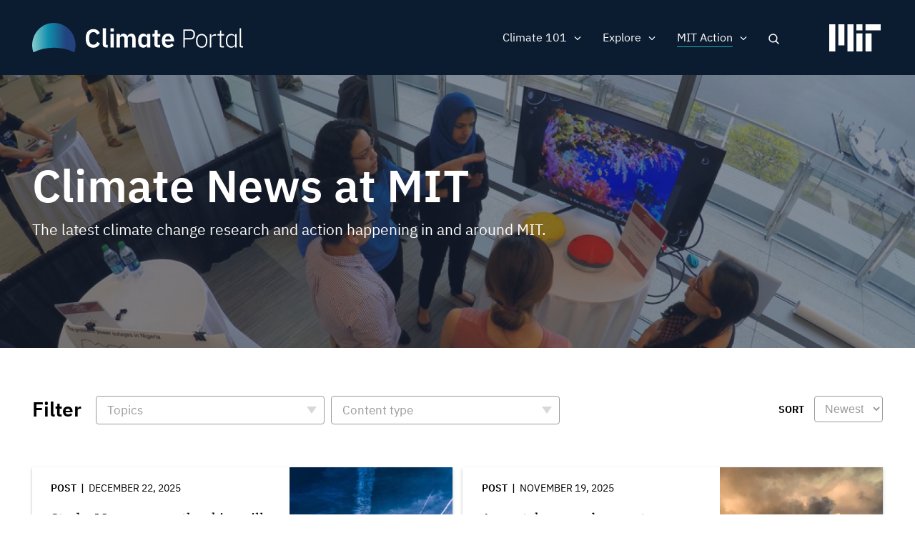

--- FILE ---
content_type: text/html; charset=UTF-8
request_url: https://climate.mit.edu/news?field_topics_target_id%5B9%5D=9&f%5B0%5D=content_type%3Apost&f%5B1%5D=topics%3A118&f%5B2%5D=topics%3A126&f%5B3%5D=topics%3A136&f%5B4%5D=topics%3A143
body_size: 13235
content:
<!DOCTYPE html>
<html lang="en" dir="ltr" prefix="og: https://ogp.me/ns#">
  <head>
    <meta charset="utf-8" />
<noscript><style>form.antibot * :not(.antibot-message) { display: none !important; }</style>
</noscript><meta name="robots" content="noindex, nofollow" />
<script src="/sites/default/files/hotjar/hotjar.script.js?t8gs6v"></script>
<link rel="canonical" href="https://climate.mit.edu/news" />
<link rel="image_src" href="https://climate.mit.edu/sites/default/files/2020-06/Students%20event%20tv%20screen.png" />
<meta property="og:site_name" content="MIT Climate Portal" />
<meta property="og:url" content="https://climate.mit.edu/news" />
<meta property="og:title" content="Climate News at MIT" />
<meta property="og:image" content="https://climate.mit.edu/sites/default/files/2020-06/Students%20event%20tv%20screen.png" />
<meta property="og:image:url" content="https://climate.mit.edu/sites/default/files/2020-06/Students%20event%20tv%20screen.png" />
<meta property="og:image:secure_url" content="https://climate.mit.edu/sites/default/files/2020-06/Students%20event%20tv%20screen.png" />
<meta name="twitter:card" content="summary_large_image" />
<meta name="twitter:site" content="@climateMIT" />
<meta name="twitter:title" content="Climate News at MIT | MIT Climate Portal" />
<meta name="twitter:url" content="https://climate.mit.edu/news" />
<meta name="twitter:image" content="https://climate.mit.edu/sites/default/files/2020-06/Students%20event%20tv%20screen.png" />
<meta name="Generator" content="Drupal 10 (https://www.drupal.org)" />
<meta name="MobileOptimized" content="width" />
<meta name="HandheldFriendly" content="true" />
<meta name="viewport" content="width=device-width, initial-scale=1.0" />
<link rel="icon" href="/themes/basis/favicon.ico" type="image/vnd.microsoft.icon" />
<script src="/sites/default/files/google_tag/climate_tags/google_tag.script.js?t8gs6v" defer></script>
<script src="/sites/default/files/google_tag/gtm_k5fv8l9/google_tag.script.js?t8gs6v" defer></script>

    <title>Climate News at MIT | MIT Climate Portal</title>
    <meta name="google-site-verification" content="MdvdhfJu0jcuLrs3ty6voHamrIMJ8BnuJFVuluaix9s" />
    <link rel="stylesheet" media="all" href="/sites/default/files/css/css_xd0u4jnRy6Ih9sK2u6qYAOGanTC62QiJXPjOJZbAiOA.css?delta=0&amp;language=en&amp;theme=basis&amp;include=[base64]" />
<link rel="stylesheet" media="all" href="/sites/default/files/css/css_XovRKkJ1anHK6nKjupSbEwKWXiwL4xdkNEJfhCW2W38.css?delta=1&amp;language=en&amp;theme=basis&amp;include=[base64]" />

    
  
                              <script>!function(e){var n="https://s.go-mpulse.net/boomerang/";if("False"=="True")e.BOOMR_config=e.BOOMR_config||{},e.BOOMR_config.PageParams=e.BOOMR_config.PageParams||{},e.BOOMR_config.PageParams.pci=!0,n="https://s2.go-mpulse.net/boomerang/";if(window.BOOMR_API_key="D7ZZE-RYUYT-RCY2D-L5HR2-B4WKL",function(){function e(){if(!o){var e=document.createElement("script");e.id="boomr-scr-as",e.src=window.BOOMR.url,e.async=!0,i.parentNode.appendChild(e),o=!0}}function t(e){o=!0;var n,t,a,r,d=document,O=window;if(window.BOOMR.snippetMethod=e?"if":"i",t=function(e,n){var t=d.createElement("script");t.id=n||"boomr-if-as",t.src=window.BOOMR.url,BOOMR_lstart=(new Date).getTime(),e=e||d.body,e.appendChild(t)},!window.addEventListener&&window.attachEvent&&navigator.userAgent.match(/MSIE [67]\./))return window.BOOMR.snippetMethod="s",void t(i.parentNode,"boomr-async");a=document.createElement("IFRAME"),a.src="about:blank",a.title="",a.role="presentation",a.loading="eager",r=(a.frameElement||a).style,r.width=0,r.height=0,r.border=0,r.display="none",i.parentNode.appendChild(a);try{O=a.contentWindow,d=O.document.open()}catch(_){n=document.domain,a.src="javascript:var d=document.open();d.domain='"+n+"';void(0);",O=a.contentWindow,d=O.document.open()}if(n)d._boomrl=function(){this.domain=n,t()},d.write("<bo"+"dy onload='document._boomrl();'>");else if(O._boomrl=function(){t()},O.addEventListener)O.addEventListener("load",O._boomrl,!1);else if(O.attachEvent)O.attachEvent("onload",O._boomrl);d.close()}function a(e){window.BOOMR_onload=e&&e.timeStamp||(new Date).getTime()}if(!window.BOOMR||!window.BOOMR.version&&!window.BOOMR.snippetExecuted){window.BOOMR=window.BOOMR||{},window.BOOMR.snippetStart=(new Date).getTime(),window.BOOMR.snippetExecuted=!0,window.BOOMR.snippetVersion=12,window.BOOMR.url=n+"D7ZZE-RYUYT-RCY2D-L5HR2-B4WKL";var i=document.currentScript||document.getElementsByTagName("script")[0],o=!1,r=document.createElement("link");if(r.relList&&"function"==typeof r.relList.supports&&r.relList.supports("preload")&&"as"in r)window.BOOMR.snippetMethod="p",r.href=window.BOOMR.url,r.rel="preload",r.as="script",r.addEventListener("load",e),r.addEventListener("error",function(){t(!0)}),setTimeout(function(){if(!o)t(!0)},3e3),BOOMR_lstart=(new Date).getTime(),i.parentNode.appendChild(r);else t(!1);if(window.addEventListener)window.addEventListener("load",a,!1);else if(window.attachEvent)window.attachEvent("onload",a)}}(),"".length>0)if(e&&"performance"in e&&e.performance&&"function"==typeof e.performance.setResourceTimingBufferSize)e.performance.setResourceTimingBufferSize();!function(){if(BOOMR=e.BOOMR||{},BOOMR.plugins=BOOMR.plugins||{},!BOOMR.plugins.AK){var n=""=="true"?1:0,t="",a="clpbrlqxykk5k2lui2wa-f-4766daf36-clientnsv4-s.akamaihd.net",i="false"=="true"?2:1,o={"ak.v":"39","ak.cp":"1933651","ak.ai":parseInt("1296207",10),"ak.ol":"0","ak.cr":8,"ak.ipv":4,"ak.proto":"http/1.1","ak.rid":"43c0a78c","ak.r":51208,"ak.a2":n,"ak.m":"dscb","ak.n":"essl","ak.bpcip":"18.222.24.0","ak.cport":36362,"ak.gh":"23.209.83.7","ak.quicv":"","ak.tlsv":"tls1.2","ak.0rtt":"","ak.0rtt.ed":"","ak.csrc":"-","ak.acc":"bbr","ak.t":"1769227948","ak.ak":"hOBiQwZUYzCg5VSAfCLimQ==Y3PVZm3C9jHWrf4sXZE7zlxOVzRlwk2nBmL4qFDazIAzDWx0Z97ziPyylphRl35hO4aOWB1v8F6s5exu3nB24HzgLAMVZ8IUGzZauUjhMRvFy92XDWBjWtKY7+2MvlZ/Nm7yO6qTCLNzoTicNcuBNVAT+8CaKaurLWHo7jLJuRfKzHLBr8AafjfdhxQBIwDsncBnX/gnBdtU/4XQx/umA4pkTP5snHQ5tFADvj1YCCI+h/31TQOIcBQMyTGqcUxldthJ/pIA+1QDxuRLEwPMEh0H/XjrXYdGOaGz3cizlNXUHGkbeeKICx3QoiX/Tl2IezQs3U8GhWuxi0N4NvbxEjBP+vQV9cyce4duy5jRRAgAHJre8QEwH0dFMQYRNUAv8efejJNm8qzB8EBMxPwEkgvn9AauIboerwip28kWOHk=","ak.pv":"5","ak.dpoabenc":"","ak.tf":i};if(""!==t)o["ak.ruds"]=t;var r={i:!1,av:function(n){var t="http.initiator";if(n&&(!n[t]||"spa_hard"===n[t]))o["ak.feo"]=void 0!==e.aFeoApplied?1:0,BOOMR.addVar(o)},rv:function(){var e=["ak.bpcip","ak.cport","ak.cr","ak.csrc","ak.gh","ak.ipv","ak.m","ak.n","ak.ol","ak.proto","ak.quicv","ak.tlsv","ak.0rtt","ak.0rtt.ed","ak.r","ak.acc","ak.t","ak.tf"];BOOMR.removeVar(e)}};BOOMR.plugins.AK={akVars:o,akDNSPreFetchDomain:a,init:function(){if(!r.i){var e=BOOMR.subscribe;e("before_beacon",r.av,null,null),e("onbeacon",r.rv,null,null),r.i=!0}return this},is_complete:function(){return!0}}}}()}(window);</script></head>
  <body class="path-node page-node-type-view-container no-sidebars no-breadcrumbs not-front">
        <a href="#main-content" class="visually-hidden focusable skip-link">
      Skip to main content
    </a>
    <noscript><iframe src="https://www.googletagmanager.com/ns.html?id=GTM-N54X53G" height="0" width="0" style="display:none;visibility:hidden"></iframe></noscript><noscript><iframe src="https://www.googletagmanager.com/ns.html?id=GTM-K5FV8L9" height="0" width="0" style="display:none;visibility:hidden"></iframe></noscript>
      <div class="dialog-off-canvas-main-canvas" data-off-canvas-main-canvas>
    <div class="layout-container">



 <div class="pre-footer-wrap">
  <header role="banner">
          <div id="user-menu-area">
        <div class="container">
          
        </div>
      </div>
            <div class="container">
            <div id="top-header" class="clearfix">
                <div id="header-logo-space">
                    <div id="branding-header-logo">
                        <a href="/">
                            <img class="on logo-text" src="/themes/basis/images/climate-logo.svg" alt="Climate" />
                        </a>
                    </div>
                </div>

                  <div class="region region-header">
    <div id="block-searchlink" class="block block-climate-blocks block-climate-search-link">
  <div class="inner-block">
    
        
          <a href="#" class="search-link">Search</a>
      </div>
</div>
<nav role="navigation" aria-labelledby="block-basis-main-menu-menu" id="block-basis-main-menu" class="block block-menu navigation menu--main">
            
  <h2 class="visually-hidden" id="block-basis-main-menu-menu">Main navigation</h2>
  

        
              <ul class="menu">
                    <li class="menu-item menu-item--expanded">
        <span>Climate 101</span>
                                <ul class="menu">
                    <li class="menu-item">
        <a href="/what-we-know-about-climate-change" data-drupal-link-system-path="node/2627">What We Know</a>
              </li>
                <li class="menu-item">
        <a href="/what-can-be-done-about-climate-change" data-drupal-link-system-path="node/2628">What Can Be Done</a>
              </li>
                <li class="menu-item">
        <a href="/primer" data-drupal-link-system-path="node/3845">Climate Primer</a>
              </li>
        </ul>
  
              </li>
                <li class="menu-item menu-item--expanded">
        <span>Explore</span>
                                <ul class="menu">
                    <li class="menu-item">
        <a href="/ask-mit-climate-podcast" data-drupal-link-system-path="node/2484">Podcast</a>
              </li>
                <li class="menu-item">
        <a href="/explainers" data-drupal-link-system-path="node/2629">Explainers</a>
              </li>
                <li class="menu-item">
        <a href="/ask-mit-climate" data-drupal-link-system-path="node/2630">Climate Questions</a>
              </li>
                <li class="menu-item">
        <a href="/educators" title="Activities, lessons, and resources for high school and college educators." data-drupal-link-system-path="node/4134">For Educators</a>
              </li>
        </ul>
  
              </li>
                <li class="menu-item menu-item--expanded menu-item--active-trail">
        <span>MIT Action</span>
                                <ul class="menu">
                    <li class="menu-item menu-item--active-trail">
        <a href="/news" title="The latest MIT research and action on climate change" data-drupal-link-system-path="node/2480">News</a>
              </li>
                <li class="menu-item">
        <a href="/events" data-drupal-link-system-path="node/3771">Events</a>
              </li>
                <li class="menu-item">
        <a href="/resources-mit" data-drupal-link-system-path="node/2481">Resources</a>
              </li>
        </ul>
  
              </li>
                <li class="mobile-search menu-item">
        <a href="/search/google" class="mobile-search" data-drupal-link-system-path="search/google">Search</a>
              </li>
        </ul>
  


  </nav>

  </div>

                <a href="javascript:void(0)" class="burger-expand" aria-hidden="true"></a>
              <div id="mit-header-logo">
                <a href="https://web.mit.edu" target="_blank">
                  <img class="on" src="/themes/basis/images/mit-logo.svg" alt="MIT" />
                </a>
              </div>
            </div>
        </div>


  </header>

   <div id="mobile-drop" aria-hidden="true">
     <div id="side-menu-wrapper">
       <div class="container">
           <div class="region region-mobile-menu">
    <nav role="navigation" aria-labelledby="block-mainnavigation-menu" id="block-mainnavigation" class="block block-menu navigation menu--main">
            
  <h2 class="visually-hidden" id="block-mainnavigation-menu">Main navigation</h2>
  

        
              <ul class="menu">
                    <li class="menu-item menu-item--expanded">
        <span>Climate 101</span>
                                <ul class="menu">
                    <li class="menu-item">
        <a href="/what-we-know-about-climate-change" data-drupal-link-system-path="node/2627">What We Know</a>
              </li>
                <li class="menu-item">
        <a href="/what-can-be-done-about-climate-change" data-drupal-link-system-path="node/2628">What Can Be Done</a>
              </li>
                <li class="menu-item">
        <a href="/primer" data-drupal-link-system-path="node/3845">Climate Primer</a>
              </li>
        </ul>
  
              </li>
                <li class="menu-item menu-item--expanded">
        <span>Explore</span>
                                <ul class="menu">
                    <li class="menu-item">
        <a href="/ask-mit-climate-podcast" data-drupal-link-system-path="node/2484">Podcast</a>
              </li>
                <li class="menu-item">
        <a href="/explainers" data-drupal-link-system-path="node/2629">Explainers</a>
              </li>
                <li class="menu-item">
        <a href="/ask-mit-climate" data-drupal-link-system-path="node/2630">Climate Questions</a>
              </li>
                <li class="menu-item">
        <a href="/educators" title="Activities, lessons, and resources for high school and college educators." data-drupal-link-system-path="node/4134">For Educators</a>
              </li>
        </ul>
  
              </li>
                <li class="menu-item menu-item--expanded menu-item--active-trail">
        <span>MIT Action</span>
                                <ul class="menu">
                    <li class="menu-item menu-item--active-trail">
        <a href="/news" title="The latest MIT research and action on climate change" data-drupal-link-system-path="node/2480">News</a>
              </li>
                <li class="menu-item">
        <a href="/events" data-drupal-link-system-path="node/3771">Events</a>
              </li>
                <li class="menu-item">
        <a href="/resources-mit" data-drupal-link-system-path="node/2481">Resources</a>
              </li>
        </ul>
  
              </li>
                <li class="mobile-search menu-item">
        <a href="/search/google" class="mobile-search" data-drupal-link-system-path="search/google">Search</a>
              </li>
        </ul>
  


  </nav>

  </div>

       </div>
     </div>
   </div>

   <div id="messages">
      <div class="container">

          <div class="region region-highlighted">
    <div data-drupal-messages-fallback class="hidden"></div>

  </div>


        
      </div>
  </div>

  
      <div id="content-top" >
              <div class="region region-content-top">
    <div class="views-element-container block block-views block-views-blockview-container-header-block-1" id="block-views-block-view-container-header-block-1">
  <div class="inner-block">
    
        
          <div><div class="view view-view-container-header view-id-view_container_header view-display-id-block_1 js-view-dom-id-9cf2616f87151cd350d17dc7e0662a57e89533cfa61e06d04595effbf15a4e72">
  
    
      
      <div class="view-content">
      <div class="views-grouping">
    <div class="views-row">
    <div class="views-field views-field-nothing"><span class="field-content"><div class="view-container-header has-bg">
<div class="view-container-bg">  <img loading="lazy" src="/sites/default/files/styles/header_bg/public/2020-06/Students%20event%20tv%20screen.png?h=0f95ecc3&amp;itok=XfyzNiYJ" width="1440" height="450" alt="Students gather around a display of a coral reef at an MIT event" class="image-style-header-bg" />


</div>
<div class="view-container-header-text container">
<h1 class="faux-full-title">Climate News at MIT</h1>
<div class="header-subtitle">The latest climate change research and action happening in and around MIT.</div>
</div>
</div></span></div>
  </div>
</div>

    </div>
  
          </div>
</div>

      </div>
</div>

  </div>

    </div>
  
  <div class="content-wrap">

  
  <main role="main">

        <a id="main-content" tabindex="-1"></a>
        <div class="layout-content">
                  <div class="region region-content">
    <div id="block-basis-content" class="block block-system block-system-main-block">
  <div class="inner-block">
    
        
          
<article data-history-node-id="2480" class="node node--type-view-container node--view-mode-full">

  
    

  
  <div class="node__content">
    
  </div>

</article>

      </div>
</div>
<div class="views-element-container block block-views block-views-blocknews-search-api-block-1" id="block-views-block-news-search-api-block-1">
  <div class="inner-block">
    
        
          <div><div class="container two-grid pager-bottom view view-news-search-api view-id-news_search_api view-display-id-block_1 js-view-dom-id-2c9fe349623486b4bd442adef3387eb29b322b4ae2d73bb3a01d6664f264d06b">
  
    
      <div class="view-filters">
      <form class="views-exposed-form bef-exposed-form" data-bef-auto-submit-full-form="" data-bef-auto-submit="" data-bef-auto-submit-delay="500" data-drupal-selector="views-exposed-form-news-search-api-block-1" action="/news" method="get" id="views-exposed-form-news-search-api-block-1" accept-charset="UTF-8">
  <div class="form--inline clearfix">
  <div class="views-exposed-label filter-title">Filter</div><details class="form-item js-form-wrapper form-wrapper" data-drupal-selector="edit-field-topics-collapsible" id="edit-field-topics-collapsible--2">    <summary role="button" aria-controls="edit-field-topics-collapsible--2" aria-expanded="false">Topics</summary><div class="details-wrapper">
    <div class="js-form-item form-item js-form-type-select form-type-select js-form-item-field-topics form-item-field-topics form-no-label">
        <div class="bef-links-use-ajax bef-links bef-nested" data-drupal-selector="edit-field-topics" multiple="multiple" name="field_topics" id="edit-field-topics--2">
                    <ul><li><a href="https://climate.mit.edu/news?field_topics_target_id%5B9%5D=9&amp;f%5B0%5D=content_type%3Apost&amp;f%5B1%5D=topics%3A118&amp;f%5B2%5D=topics%3A126&amp;f%5B3%5D=topics%3A136&amp;f%5B4%5D=topics%3A143&amp;field_topics%5B0%5D=120" id="edit-field-topics-120" name="field_topics[120]" class="bef-link">Adaptation</a>                      <li><a href="https://climate.mit.edu/news?field_topics_target_id%5B9%5D=9&amp;f%5B0%5D=content_type%3Apost&amp;f%5B1%5D=topics%3A118&amp;f%5B2%5D=topics%3A126&amp;f%5B3%5D=topics%3A136&amp;f%5B4%5D=topics%3A143&amp;field_topics%5B0%5D=113" id="edit-field-topics-113" name="field_topics[113]" class="bef-link">Arctic &amp; Antarctic</a>                      <li><a href="https://climate.mit.edu/news?field_topics_target_id%5B9%5D=9&amp;f%5B0%5D=content_type%3Apost&amp;f%5B1%5D=topics%3A118&amp;f%5B2%5D=topics%3A126&amp;f%5B3%5D=topics%3A136&amp;f%5B4%5D=topics%3A143&amp;field_topics%5B0%5D=121" id="edit-field-topics-121" name="field_topics[121]" class="bef-link">Arts &amp; Communication</a>                      <li><a href="https://climate.mit.edu/news?field_topics_target_id%5B9%5D=9&amp;f%5B0%5D=content_type%3Apost&amp;f%5B1%5D=topics%3A118&amp;f%5B2%5D=topics%3A126&amp;f%5B3%5D=topics%3A136&amp;f%5B4%5D=topics%3A143&amp;field_topics%5B0%5D=108" id="edit-field-topics-108" name="field_topics[108]" class="bef-link">Atmosphere</a>                      <li><a href="https://climate.mit.edu/news?field_topics_target_id%5B9%5D=9&amp;f%5B0%5D=content_type%3Apost&amp;f%5B1%5D=topics%3A118&amp;f%5B2%5D=topics%3A126&amp;f%5B3%5D=topics%3A136&amp;f%5B4%5D=topics%3A143&amp;field_topics%5B0%5D=112" id="edit-field-topics-112" name="field_topics[112]" class="bef-link">Biodiversity</a>                      <li><a href="https://climate.mit.edu/news?field_topics_target_id%5B9%5D=9&amp;f%5B0%5D=content_type%3Apost&amp;f%5B1%5D=topics%3A118&amp;f%5B2%5D=topics%3A126&amp;f%5B3%5D=topics%3A136&amp;f%5B4%5D=topics%3A143&amp;field_topics%5B0%5D=115" id="edit-field-topics-115" name="field_topics[115]" class="bef-link">Buildings</a>                      <li><a href="https://climate.mit.edu/news?field_topics_target_id%5B9%5D=9&amp;f%5B0%5D=content_type%3Apost&amp;f%5B1%5D=topics%3A118&amp;f%5B2%5D=topics%3A126&amp;f%5B3%5D=topics%3A136&amp;f%5B4%5D=topics%3A143&amp;field_topics%5B0%5D=118" id="edit-field-topics-118" name="field_topics[118]" class="bef-link">Carbon Capture</a>                      <li><a href="https://climate.mit.edu/news?field_topics_target_id%5B9%5D=9&amp;f%5B0%5D=content_type%3Apost&amp;f%5B1%5D=topics%3A118&amp;f%5B2%5D=topics%3A126&amp;f%5B3%5D=topics%3A136&amp;f%5B4%5D=topics%3A143&amp;field_topics%5B0%5D=188" id="edit-field-topics-188" name="field_topics[188]" class="bef-link">Carbon Removal</a>                      <li><a href="https://climate.mit.edu/news?field_topics_target_id%5B9%5D=9&amp;f%5B0%5D=content_type%3Apost&amp;f%5B1%5D=topics%3A118&amp;f%5B2%5D=topics%3A126&amp;f%5B3%5D=topics%3A136&amp;f%5B4%5D=topics%3A143&amp;field_topics%5B0%5D=114" id="edit-field-topics-114" name="field_topics[114]" class="bef-link">Cities &amp; Planning</a>                      <li><a href="https://climate.mit.edu/news?field_topics_target_id%5B9%5D=9&amp;f%5B0%5D=content_type%3Apost&amp;f%5B1%5D=topics%3A118&amp;f%5B2%5D=topics%3A126&amp;f%5B3%5D=topics%3A136&amp;f%5B4%5D=topics%3A143&amp;field_topics%5B0%5D=107" id="edit-field-topics-107" name="field_topics[107]" class="bef-link">Climate Modeling</a>                      <li><a href="https://climate.mit.edu/news?field_topics_target_id%5B9%5D=9&amp;f%5B0%5D=content_type%3Apost&amp;f%5B1%5D=topics%3A118&amp;f%5B2%5D=topics%3A126&amp;f%5B3%5D=topics%3A136&amp;f%5B4%5D=topics%3A143&amp;field_topics%5B0%5D=1" id="edit-field-topics-1" name="field_topics[1]" class="bef-link">Education</a>                      <li><a href="https://climate.mit.edu/news?field_topics_target_id%5B9%5D=9&amp;f%5B0%5D=content_type%3Apost&amp;f%5B1%5D=topics%3A118&amp;f%5B2%5D=topics%3A126&amp;f%5B3%5D=topics%3A136&amp;f%5B4%5D=topics%3A143&amp;field_topics%5B0%5D=10" id="edit-field-topics-10" name="field_topics[10]" class="bef-link">Energy</a>                      <ul><li><a href="https://climate.mit.edu/news?field_topics_target_id%5B9%5D=9&amp;f%5B0%5D=content_type%3Apost&amp;f%5B1%5D=topics%3A118&amp;f%5B2%5D=topics%3A126&amp;f%5B3%5D=topics%3A136&amp;f%5B4%5D=topics%3A143&amp;field_topics%5B0%5D=133" id="edit-field-topics-133" name="field_topics[133]" class="bef-link">Batteries, Storage &amp; Transmission</a>                      <li><a href="https://climate.mit.edu/news?field_topics_target_id%5B9%5D=9&amp;f%5B0%5D=content_type%3Apost&amp;f%5B1%5D=topics%3A118&amp;f%5B2%5D=topics%3A126&amp;f%5B3%5D=topics%3A136&amp;f%5B4%5D=topics%3A143&amp;field_topics%5B0%5D=135" id="edit-field-topics-135" name="field_topics[135]" class="bef-link">Electrification</a>                      <li><a href="https://climate.mit.edu/news?field_topics_target_id%5B9%5D=9&amp;f%5B0%5D=content_type%3Apost&amp;f%5B1%5D=topics%3A118&amp;f%5B2%5D=topics%3A126&amp;f%5B3%5D=topics%3A136&amp;f%5B4%5D=topics%3A143&amp;field_topics%5B0%5D=134" id="edit-field-topics-134" name="field_topics[134]" class="bef-link">Energy Efficiency</a>                      <li><a href="https://climate.mit.edu/news?field_topics_target_id%5B9%5D=9&amp;f%5B0%5D=content_type%3Apost&amp;f%5B1%5D=topics%3A118&amp;f%5B2%5D=topics%3A126&amp;f%5B3%5D=topics%3A136&amp;f%5B4%5D=topics%3A143&amp;field_topics%5B0%5D=131" id="edit-field-topics-131" name="field_topics[131]" class="bef-link">Fossil Fuels</a>                      <li><a href="https://climate.mit.edu/news?field_topics_target_id%5B9%5D=9&amp;f%5B0%5D=content_type%3Apost&amp;f%5B1%5D=topics%3A118&amp;f%5B2%5D=topics%3A126&amp;f%5B3%5D=topics%3A136&amp;f%5B4%5D=topics%3A143&amp;field_topics%5B0%5D=132" id="edit-field-topics-132" name="field_topics[132]" class="bef-link">Nuclear &amp; Fusion Energy</a>                      <li><a href="https://climate.mit.edu/news?field_topics_target_id%5B9%5D=9&amp;f%5B0%5D=content_type%3Apost&amp;f%5B1%5D=topics%3A118&amp;f%5B2%5D=topics%3A126&amp;f%5B3%5D=topics%3A136&amp;f%5B4%5D=topics%3A143&amp;field_topics%5B0%5D=130" id="edit-field-topics-130" name="field_topics[130]" class="bef-link">Renewable Energy</a>                      </ul><li><a href="https://climate.mit.edu/news?field_topics_target_id%5B9%5D=9&amp;f%5B0%5D=content_type%3Apost&amp;f%5B1%5D=topics%3A118&amp;f%5B2%5D=topics%3A126&amp;f%5B3%5D=topics%3A136&amp;f%5B4%5D=topics%3A143&amp;field_topics%5B0%5D=8" id="edit-field-topics-8" name="field_topics[8]" class="bef-link">Finance &amp; Economics</a>                      <ul><li><a href="https://climate.mit.edu/news?field_topics_target_id%5B9%5D=9&amp;f%5B0%5D=content_type%3Apost&amp;f%5B1%5D=topics%3A118&amp;f%5B2%5D=topics%3A126&amp;f%5B3%5D=topics%3A136&amp;f%5B4%5D=topics%3A143&amp;field_topics%5B0%5D=142" id="edit-field-topics-142" name="field_topics[142]" class="bef-link">Carbon Pricing</a>                      </ul><li><a href="https://climate.mit.edu/news?field_topics_target_id%5B9%5D=9&amp;f%5B0%5D=content_type%3Apost&amp;f%5B1%5D=topics%3A118&amp;f%5B2%5D=topics%3A126&amp;f%5B3%5D=topics%3A136&amp;f%5B4%5D=topics%3A143&amp;field_topics%5B0%5D=3" id="edit-field-topics-3" name="field_topics[3]" class="bef-link">Food, Water &amp; Agriculture</a>                      <li><a href="https://climate.mit.edu/news?field_topics_target_id%5B9%5D=9&amp;f%5B0%5D=content_type%3Apost&amp;f%5B1%5D=topics%3A118&amp;f%5B2%5D=topics%3A126&amp;f%5B3%5D=topics%3A136&amp;f%5B4%5D=topics%3A143&amp;field_topics%5B0%5D=111" id="edit-field-topics-111" name="field_topics[111]" class="bef-link">Forests</a>                      <li><a href="https://climate.mit.edu/news?field_topics_target_id%5B9%5D=9&amp;f%5B0%5D=content_type%3Apost&amp;f%5B1%5D=topics%3A118&amp;f%5B2%5D=topics%3A126&amp;f%5B3%5D=topics%3A136&amp;f%5B4%5D=topics%3A143&amp;field_topics%5B0%5D=119" id="edit-field-topics-119" name="field_topics[119]" class="bef-link">Geoengineering</a>                      <li><a href="https://climate.mit.edu/news?field_topics_target_id%5B9%5D=9&amp;f%5B0%5D=content_type%3Apost&amp;f%5B1%5D=topics%3A118&amp;f%5B2%5D=topics%3A126&amp;f%5B3%5D=topics%3A136&amp;f%5B4%5D=topics%3A143&amp;field_topics%5B0%5D=7" id="edit-field-topics-7" name="field_topics[7]" class="bef-link">Government &amp; Policy</a>                      <ul><li><a href="https://climate.mit.edu/news?field_topics_target_id%5B9%5D=9&amp;f%5B0%5D=content_type%3Apost&amp;f%5B1%5D=topics%3A118&amp;f%5B2%5D=topics%3A126&amp;f%5B3%5D=topics%3A136&amp;f%5B4%5D=topics%3A143&amp;field_topics%5B0%5D=140" id="edit-field-topics-140" name="field_topics[140]" class="bef-link">Advocacy &amp; Activism</a>                      <li><a href="https://climate.mit.edu/news?field_topics_target_id%5B9%5D=9&amp;f%5B0%5D=content_type%3Apost&amp;f%5B1%5D=topics%3A118&amp;f%5B2%5D=topics%3A126&amp;f%5B3%5D=topics%3A136&amp;f%5B4%5D=topics%3A143&amp;field_topics%5B0%5D=141" id="edit-field-topics-141" name="field_topics[141]" class="bef-link">International Agreements</a>                      <li><a href="https://climate.mit.edu/news?field_topics_target_id%5B9%5D=9&amp;f%5B0%5D=content_type%3Apost&amp;f%5B1%5D=topics%3A118&amp;f%5B2%5D=topics%3A126&amp;f%5B3%5D=topics%3A136&amp;f%5B4%5D=topics%3A143&amp;field_topics%5B0%5D=144" id="edit-field-topics-144" name="field_topics[144]" class="bef-link">National Security</a>                      </ul><li><a href="https://climate.mit.edu/news?field_topics_target_id%5B9%5D=9&amp;f%5B0%5D=content_type%3Apost&amp;f%5B1%5D=topics%3A118&amp;f%5B2%5D=topics%3A126&amp;f%5B3%5D=topics%3A136&amp;f%5B4%5D=topics%3A143&amp;field_topics%5B0%5D=4" id="edit-field-topics-4" name="field_topics[4]" class="bef-link">Health &amp; Medicine</a>                      <li><a href="https://climate.mit.edu/news?field_topics_target_id%5B9%5D=9&amp;f%5B0%5D=content_type%3Apost&amp;f%5B1%5D=topics%3A118&amp;f%5B2%5D=topics%3A126&amp;f%5B3%5D=topics%3A136&amp;f%5B4%5D=topics%3A143&amp;field_topics%5B0%5D=5" id="edit-field-topics-5" name="field_topics[5]" class="bef-link">Humanities &amp; Social Science</a>                      <ul><li><a href="https://climate.mit.edu/news?field_topics_target_id%5B9%5D=9&amp;f%5B0%5D=content_type%3Apost&amp;f%5B1%5D=topics%3A118&amp;f%5B2%5D=topics%3A126&amp;f%5B3%5D=topics%3A136&amp;f%5B4%5D=topics%3A143&amp;field_topics%5B0%5D=129" id="edit-field-topics-129" name="field_topics[129]" class="bef-link">Climate Justice</a>                      </ul><li><a href="https://climate.mit.edu/news?field_topics_target_id%5B9%5D=9&amp;f%5B0%5D=content_type%3Apost&amp;f%5B1%5D=topics%3A118&amp;f%5B2%5D=topics%3A126&amp;f%5B3%5D=topics%3A136&amp;f%5B4%5D=topics%3A143&amp;field_topics%5B0%5D=116" id="edit-field-topics-116" name="field_topics[116]" class="bef-link">Industry &amp; Manufacturing</a>                      <li><a href="https://climate.mit.edu/news?field_topics_target_id%5B9%5D=9&amp;f%5B0%5D=content_type%3Apost&amp;f%5B1%5D=topics%3A118&amp;f%5B2%5D=topics%3A126&amp;f%5B3%5D=topics%3A136&amp;f%5B4%5D=topics%3A143&amp;field_topics%5B0%5D=122" id="edit-field-topics-122" name="field_topics[122]" class="bef-link">MIT Action</a>                      <li><a href="https://climate.mit.edu/news?field_topics_target_id%5B9%5D=9&amp;f%5B0%5D=content_type%3Apost&amp;f%5B1%5D=topics%3A118&amp;f%5B2%5D=topics%3A126&amp;f%5B3%5D=topics%3A136&amp;f%5B4%5D=topics%3A143&amp;field_topics%5B0%5D=110" id="edit-field-topics-110" name="field_topics[110]" class="bef-link">Oceans</a>                      <ul><li><a href="https://climate.mit.edu/news?field_topics_target_id%5B9%5D=9&amp;f%5B0%5D=content_type%3Apost&amp;f%5B1%5D=topics%3A118&amp;f%5B2%5D=topics%3A126&amp;f%5B3%5D=topics%3A136&amp;f%5B4%5D=topics%3A143&amp;field_topics%5B0%5D=128" id="edit-field-topics-128" name="field_topics[128]" class="bef-link">Sea Level Rise</a>                      </ul><li><a href="https://climate.mit.edu/news?field_topics_target_id%5B9%5D=9&amp;f%5B0%5D=content_type%3Apost&amp;f%5B1%5D=topics%3A118&amp;f%5B2%5D=topics%3A126&amp;f%5B3%5D=topics%3A136&amp;f%5B4%5D=topics%3A143&amp;field_topics%5B0%5D=11" id="edit-field-topics-11" name="field_topics[11]" class="bef-link">Transportation</a>                      <ul><li><a href="https://climate.mit.edu/news?field_topics_target_id%5B9%5D=9&amp;f%5B0%5D=content_type%3Apost&amp;f%5B1%5D=topics%3A118&amp;f%5B2%5D=topics%3A126&amp;f%5B3%5D=topics%3A136&amp;f%5B4%5D=topics%3A143&amp;field_topics%5B0%5D=136" id="edit-field-topics-136" name="field_topics[136]" class="bef-link">Air Travel</a>                      <li><a href="https://climate.mit.edu/news?field_topics_target_id%5B9%5D=9&amp;f%5B0%5D=content_type%3Apost&amp;f%5B1%5D=topics%3A118&amp;f%5B2%5D=topics%3A126&amp;f%5B3%5D=topics%3A136&amp;f%5B4%5D=topics%3A143&amp;field_topics%5B0%5D=143" id="edit-field-topics-143" name="field_topics[143]" class="bef-link">Alternative Fuels</a>                      <li><a href="https://climate.mit.edu/news?field_topics_target_id%5B9%5D=9&amp;f%5B0%5D=content_type%3Apost&amp;f%5B1%5D=topics%3A118&amp;f%5B2%5D=topics%3A126&amp;f%5B3%5D=topics%3A136&amp;f%5B4%5D=topics%3A143&amp;field_topics%5B0%5D=137" id="edit-field-topics-137" name="field_topics[137]" class="bef-link">Cars</a>                      <li><a href="https://climate.mit.edu/news?field_topics_target_id%5B9%5D=9&amp;f%5B0%5D=content_type%3Apost&amp;f%5B1%5D=topics%3A118&amp;f%5B2%5D=topics%3A126&amp;f%5B3%5D=topics%3A136&amp;f%5B4%5D=topics%3A143&amp;field_topics%5B0%5D=139" id="edit-field-topics-139" name="field_topics[139]" class="bef-link">Freight</a>                      <li><a href="https://climate.mit.edu/news?field_topics_target_id%5B9%5D=9&amp;f%5B0%5D=content_type%3Apost&amp;f%5B1%5D=topics%3A118&amp;f%5B2%5D=topics%3A126&amp;f%5B3%5D=topics%3A136&amp;f%5B4%5D=topics%3A143&amp;field_topics%5B0%5D=138" id="edit-field-topics-138" name="field_topics[138]" class="bef-link">Public Transportation</a>                      </ul><li><a href="https://climate.mit.edu/news?field_topics_target_id%5B9%5D=9&amp;f%5B0%5D=content_type%3Apost&amp;f%5B1%5D=topics%3A118&amp;f%5B2%5D=topics%3A126&amp;f%5B3%5D=topics%3A136&amp;f%5B4%5D=topics%3A143&amp;field_topics%5B0%5D=117" id="edit-field-topics-117" name="field_topics[117]" class="bef-link">Waste</a>                      <li><a href="https://climate.mit.edu/news?field_topics_target_id%5B9%5D=9&amp;f%5B0%5D=content_type%3Apost&amp;f%5B1%5D=topics%3A118&amp;f%5B2%5D=topics%3A126&amp;f%5B3%5D=topics%3A136&amp;f%5B4%5D=topics%3A143&amp;field_topics%5B0%5D=109" id="edit-field-topics-109" name="field_topics[109]" class="bef-link">Weather &amp; Natural Disasters</a>                      <ul><li><a href="https://climate.mit.edu/news?field_topics_target_id%5B9%5D=9&amp;f%5B0%5D=content_type%3Apost&amp;f%5B1%5D=topics%3A118&amp;f%5B2%5D=topics%3A126&amp;f%5B3%5D=topics%3A136&amp;f%5B4%5D=topics%3A143&amp;field_topics%5B0%5D=124" id="edit-field-topics-124" name="field_topics[124]" class="bef-link">Drought</a>                      <li><a href="https://climate.mit.edu/news?field_topics_target_id%5B9%5D=9&amp;f%5B0%5D=content_type%3Apost&amp;f%5B1%5D=topics%3A118&amp;f%5B2%5D=topics%3A126&amp;f%5B3%5D=topics%3A136&amp;f%5B4%5D=topics%3A143&amp;field_topics%5B0%5D=126" id="edit-field-topics-126" name="field_topics[126]" class="bef-link">Flooding</a>                      <li><a href="https://climate.mit.edu/news?field_topics_target_id%5B9%5D=9&amp;f%5B0%5D=content_type%3Apost&amp;f%5B1%5D=topics%3A118&amp;f%5B2%5D=topics%3A126&amp;f%5B3%5D=topics%3A136&amp;f%5B4%5D=topics%3A143&amp;field_topics%5B0%5D=125" id="edit-field-topics-125" name="field_topics[125]" class="bef-link">Heatwaves</a>                      <li><a href="https://climate.mit.edu/news?field_topics_target_id%5B9%5D=9&amp;f%5B0%5D=content_type%3Apost&amp;f%5B1%5D=topics%3A118&amp;f%5B2%5D=topics%3A126&amp;f%5B3%5D=topics%3A136&amp;f%5B4%5D=topics%3A143&amp;field_topics%5B0%5D=123" id="edit-field-topics-123" name="field_topics[123]" class="bef-link">Hurricanes</a>                      <li><a href="https://climate.mit.edu/news?field_topics_target_id%5B9%5D=9&amp;f%5B0%5D=content_type%3Apost&amp;f%5B1%5D=topics%3A118&amp;f%5B2%5D=topics%3A126&amp;f%5B3%5D=topics%3A136&amp;f%5B4%5D=topics%3A143&amp;field_topics%5B0%5D=127" id="edit-field-topics-127" name="field_topics[127]" class="bef-link">Wildfires</a></li></ul></li></ul>      </div>

        </div>
</div>
</details>
<details class="form-item js-form-wrapper form-wrapper" data-drupal-selector="edit-type-collapsible" id="edit-type-collapsible--2">    <summary role="button" aria-controls="edit-type-collapsible--2" aria-expanded="false">Content type</summary><div class="details-wrapper">
    <div class="js-form-item form-item js-form-type-select form-type-select js-form-item-type form-item-type form-no-label">
        <div class="bef-links-use-ajax bef-links" data-drupal-selector="edit-type" multiple="multiple" name="type" id="edit-type--2">
                    <ul><li><a href="https://climate.mit.edu/news?field_topics_target_id%5B9%5D=9&amp;f%5B0%5D=content_type%3Apost&amp;f%5B1%5D=topics%3A118&amp;f%5B2%5D=topics%3A126&amp;f%5B3%5D=topics%3A136&amp;f%5B4%5D=topics%3A143&amp;type%5B0%5D=educator_guide" id="edit-type-educator-guide" name="type[educator_guide]" class="bef-link">Educator Guide</a>                      <li><a href="https://climate.mit.edu/news?field_topics_target_id%5B9%5D=9&amp;f%5B0%5D=content_type%3Apost&amp;f%5B1%5D=topics%3A118&amp;f%5B2%5D=topics%3A126&amp;f%5B3%5D=topics%3A136&amp;f%5B4%5D=topics%3A143&amp;type%5B0%5D=podcast" id="edit-type-podcast" name="type[podcast]" class="bef-link">Podcast</a>                      <li><a href="https://climate.mit.edu/news?field_topics_target_id%5B9%5D=9&amp;f%5B0%5D=content_type%3Apost&amp;f%5B1%5D=topics%3A118&amp;f%5B2%5D=topics%3A126&amp;f%5B3%5D=topics%3A136&amp;f%5B4%5D=topics%3A143&amp;type%5B0%5D=post" id="edit-type-post" name="type[post]" class="bef-link">Post</a>                      <li><a href="https://climate.mit.edu/news?field_topics_target_id%5B9%5D=9&amp;f%5B0%5D=content_type%3Apost&amp;f%5B1%5D=topics%3A118&amp;f%5B2%5D=topics%3A126&amp;f%5B3%5D=topics%3A136&amp;f%5B4%5D=topics%3A143&amp;type%5B0%5D=video" id="edit-type-video" name="type[video]" class="bef-link">Video</a></li></ul>      </div>

        </div>
</div>
</details>
<div class="js-form-item form-item js-form-type-select form-type-select js-form-item-sort-bef-combine form-item-sort-bef-combine">
      <label for="edit-sort-bef-combine--2">Sort</label>
        <span class="select-wrap"><select data-drupal-selector="edit-sort-bef-combine" id="edit-sort-bef-combine--2" name="sort_bef_combine" class="form-select"><option value="created_DESC" selected="selected">Newest</option><option value="created_ASC">Oldest</option></select></span>
        </div>
<div data-drupal-selector="edit-actions" class="form-actions js-form-wrapper form-wrapper" id="edit-actions--2"><input data-bef-auto-submit-click="" class="js-hide button js-form-submit form-submit" data-drupal-selector="edit-submit-news-search-api-2" type="submit" id="edit-submit-news-search-api--2" value="Apply" />
</div>

</div>

</form>

    </div>
        <div class="view-header">
      
    </div>
    
      <div class="view-content">
      <div class="views-grouping">
    <div class="views-row">
    
<article data-history-node-id="5296" class="mit-approved-content node node--type-post node--view-mode-teaser-mini">

  
    

  
  <div class="node__content">
    <a href="/posts/study-more-eyes-skies-will-help-planes-reduce-climate-warming-contrails" class="field-group-link card-link" hreflang="en">
<div  class="inner-card-wrap">
    
<div  class="mini-title">
    <div class="pseudo-type post">Post<span class="type-date">December 22, 2025</span></div><h4 class="faux-full-title">Study: More eyes on the skies will help planes reduce climate-warming contr...</h4><div class="pseudo-author">MIT News</div>
  </div>
            <div class="field field--name-field-post-image field--type-entity-reference field--label-hidden field__item">  <img loading="lazy" src="/sites/default/files/styles/teaser_mini_image/public/post-images/MIT-TrackingContrails-01.jpg?itok=82cStblz" width="228" height="240" alt="“With more ‘eyes’ on the sky, we could start to see what a contrail’s life looks like,” says Prakash Prashanth." class="image-style-teaser-mini-image" />


</div>
      
  </div></a>
  </div>

</article>

  </div>
    <div class="views-row">
    
<article data-history-node-id="5257" class="mit-approved-content node node--type-post node--view-mode-teaser-mini">

  
    

  
  <div class="node__content">
    <a href="/posts/new-take-carbon-capture" class="field-group-link card-link" hreflang="en">
<div  class="inner-card-wrap">
    
<div  class="mini-title">
    <div class="pseudo-type post">Post<span class="type-date">November 19, 2025</span></div><h4 class="faux-full-title">A new take on carbon capture</h4><div class="pseudo-author">MIT News</div>
  </div>
            <div class="field field--name-field-post-image field--type-entity-reference field--label-hidden field__item">  <img loading="lazy" src="/sites/default/files/styles/teaser_mini_image/public/post-images/MIT-Mantel-01.jpg?itok=y-wfaszb" width="228" height="240" alt="“This is a pragmatic solution that’s not trying to reshape the world as we dream of it. It’s looking at the problem at hand today and fixing it,” Cameron Halliday says." class="image-style-teaser-mini-image" />


</div>
      
  </div></a>
  </div>

</article>

  </div>
    <div class="views-row">
    
<article data-history-node-id="5229" class="mit-approved-content node node--type-post node--view-mode-teaser-mini">

  
    

  
  <div class="node__content">
    <a href="/posts/burning-things-make-things" class="field-group-link card-link" hreflang="en">
<div  class="inner-card-wrap">
    
<div  class="mini-title">
    <div class="pseudo-type post">Post<span class="type-date">October 29, 2025</span></div><h4 class="faux-full-title">Burning things to make things</h4><div class="pseudo-author">MIT Department of Mechanical Engineering</div>
  </div>
            <div class="field field--name-field-post-image field--type-entity-reference field--label-hidden field__item">  <img loading="lazy" src="/sites/default/files/styles/teaser_mini_image/public/post-images/mit-Sili-Deng.jpg?itok=ybOsM8Lx" width="228" height="240" alt="Associate Professor Sili Deng" class="image-style-teaser-mini-image" />


</div>
      
  </div></a>
  </div>

</article>

  </div>
    <div class="views-row">
    
<article data-history-node-id="5220" class="mit-approved-content node node--type-post node--view-mode-teaser-mini">

  
    

  
  <div class="node__content">
    <a href="/posts/school-engineering-welcomes-new-faculty-2024-25" class="field-group-link card-link" hreflang="en">
<div  class="inner-card-wrap">
    
<div  class="mini-title">
    <div class="pseudo-type post">Post<span class="type-date">October 17, 2025</span></div><h4 class="faux-full-title">School of Engineering welcomes new faculty in 2024-25</h4><div class="pseudo-author">MIT News</div>
  </div>
            <div class="field field--name-field-post-image field--type-entity-reference field--label-hidden field__item">  <img loading="lazy" src="/sites/default/files/styles/teaser_mini_image/public/post-images/mit-soe-faculty-2025.jpg?itok=TV7_QnOa" width="228" height="240" alt="Top row, left to right: Masha Folk, Sophia Henneberg, Omar Khattab, and Tania Lopez Silva. Bottom row, left to right: Ethan Peterson, Daniel Varon, Dean Price, and Raphael Zufferey." class="image-style-teaser-mini-image" />


</div>
      
  </div></a>
  </div>

</article>

  </div>
    <div class="views-row">
    
<article data-history-node-id="5210" class="mit-approved-content node node--type-post node--view-mode-teaser-mini">

  
    

  
  <div class="node__content">
    <a href="/posts/how-reduce-greenhouse-gas-emissions-ammonia-production" class="field-group-link card-link" hreflang="en">
<div  class="inner-card-wrap">
    
<div  class="mini-title">
    <div class="pseudo-type post">Post<span class="type-date">October 8, 2025</span></div><h4 class="faux-full-title">How to reduce greenhouse gas emissions from ammonia production</h4><div class="pseudo-author">MIT Energy Initiative</div>
  </div>
            <div class="field field--name-field-post-image field--type-entity-reference field--label-hidden field__item">  <img loading="lazy" src="/sites/default/files/styles/teaser_mini_image/public/post-images/mitei-ammonia-plant.jpg?itok=moKYfLJ6" width="228" height="240" alt="MIT researchers have proposed an approach for combined blue-green ammonia production that minimizes waste products and, when combined with some other simple upgrades, could reduce the greenhouse emissions from ammonia production by as much as 63 percent, compared to the leading “low-emissions” approach being used today." class="image-style-teaser-mini-image" />


</div>
      
  </div></a>
  </div>

</article>

  </div>
    <div class="views-row">
    
<article data-history-node-id="5195" class="mit-approved-content node node--type-post node--view-mode-teaser-mini">

  
    

  
  <div class="node__content">
    <a href="/posts/palladium-filters-could-enable-cheaper-more-efficient-generation-hydrogen-fuel" class="field-group-link card-link" hreflang="en">
<div  class="inner-card-wrap">
    
<div  class="mini-title">
    <div class="pseudo-type post">Post<span class="type-date">October 1, 2025</span></div><h4 class="faux-full-title">Palladium filters could enable cheaper, more efficient generation of hydrog...</h4><div class="pseudo-author">MIT News</div>
  </div>
            <div class="field field--name-field-post-image field--type-entity-reference field--label-hidden field__item">  <img loading="lazy" src="/sites/default/files/styles/teaser_mini_image/public/post-images/MIT-Hydrogen-Filter-02-press.jpg?itok=80awak8_" width="228" height="240" alt="Palladium plug membrane at the end of the membrane fabrication process (left). Dashed green lines outline the membrane. Scanning electron microscopy image of the membrane shows the palladium plugs embedded inside the pores of the silica support (right)." class="image-style-teaser-mini-image" />


</div>
      
  </div></a>
  </div>

</article>

  </div>
    <div class="views-row">
    
<article data-history-node-id="5106" class="mit-approved-content node node--type-post node--view-mode-teaser-mini">

  
    

  
  <div class="node__content">
    <a href="/posts/decarbonizing-steel-tough-steel" class="field-group-link card-link" hreflang="en">
<div  class="inner-card-wrap">
    
<div  class="mini-title">
    <div class="pseudo-type post">Post<span class="type-date">June 11, 2025</span></div><h4 class="faux-full-title">Decarbonizing steel is as tough as steel</h4><div class="pseudo-author">MIT News</div>
  </div>
            <div class="field field--name-field-post-image field--type-entity-reference field--label-hidden field__item">  <img loading="lazy" src="/sites/default/files/styles/teaser_mini_image/public/post-images/steel-manufacturing-molten.jpg?itok=BH3GNHb3" width="228" height="240" alt="Advanced steelmaking technologies could enable significant decarbonization of the iron and steel sector and improve the world’s chances of achieving long-term climate goals." class="image-style-teaser-mini-image" />


</div>
      
  </div></a>
  </div>

</article>

  </div>
    <div class="views-row">
    
<article data-history-node-id="5088" class="mit-approved-content node node--type-post node--view-mode-teaser-mini">

  
    

  
  <div class="node__content">
    <a href="/posts/study-shows-making-hydrogen-soda-cans-and-seawater-scalable-and-sustainable" class="field-group-link card-link" hreflang="en">
<div  class="inner-card-wrap">
    
<div  class="mini-title">
    <div class="pseudo-type post">Post<span class="type-date">June 3, 2025</span></div><h4 class="faux-full-title">Study shows making hydrogen with soda cans and seawater is scalable and sus...</h4><div class="pseudo-author">MIT News</div>
  </div>
            <div class="field field--name-field-post-image field--type-entity-reference field--label-hidden field__item">  <img loading="lazy" src="/sites/default/files/styles/teaser_mini_image/public/post-images/MIT_Hydrogen-FOOTPRINT-01-PRESS.jpg?itok=oiLAYO-D" width="228" height="240" alt="MIT engineers have developed a new aluminum-based process to produce hydrogen gas, that they are testing on a variety of applications, including an aluminum-powered electric vehicle, pictured here." class="image-style-teaser-mini-image" />


</div>
      
  </div></a>
  </div>

</article>

  </div>
    <div class="views-row">
    
<article data-history-node-id="5077" class="mit-approved-content node node--type-post node--view-mode-teaser-mini">

  
    

  
  <div class="node__content">
    <a href="/posts/new-fuel-cell-could-enable-electric-aviation" class="field-group-link card-link" hreflang="en">
<div  class="inner-card-wrap">
    
<div  class="mini-title">
    <div class="pseudo-type post">Post<span class="type-date">May 27, 2025</span></div><h4 class="faux-full-title">New fuel cell could enable electric aviation</h4><div class="pseudo-author">MIT News</div>
  </div>
            <div class="field field--name-field-post-image field--type-entity-reference field--label-hidden field__item">  <img loading="lazy" src="/sites/default/files/styles/teaser_mini_image/public/post-images/MIT_Liquid-Sodium-Fuel_Cell_01-press.jpg?itok=B0Wz0x8S" width="228" height="240" alt="An H-cell modified with electrodes and an ion-conducting ceramic membrane to conduct sodium-air fuel cell experiments." class="image-style-teaser-mini-image" />


</div>
      
  </div></a>
  </div>

</article>

  </div>
    <div class="views-row">
    
<article data-history-node-id="5064" class="mit-approved-content node node--type-post node--view-mode-teaser-mini">

  
    

  
  <div class="node__content">
    <a href="/posts/how-solve-bottleneck-co2-capture-and-conversion" class="field-group-link card-link" hreflang="en">
<div  class="inner-card-wrap">
    
<div  class="mini-title">
    <div class="pseudo-type post">Post<span class="type-date">May 20, 2025</span></div><h4 class="faux-full-title">How to solve a bottleneck for CO2 capture and conversion</h4><div class="pseudo-author">MIT News</div>
  </div>
            <div class="field field--name-field-post-image field--type-entity-reference field--label-hidden field__item">  <img loading="lazy" src="/sites/default/files/styles/teaser_mini_image/public/post-images/MIT-BetterC02-01-press.jpg?itok=RR4noRQx" width="228" height="240" alt="MIT researchers added nanoscale filtering membranes to a carbon-capture system, separating the ions that carry out the capture and release steps, and enabling both steps to proceed more efficiently." class="image-style-teaser-mini-image" />


</div>
      
  </div></a>
  </div>

</article>

  </div>
</div>

    </div>
  
        
  <div class="pagerer-container">
    <div class="pagerer-panes">
      <div class="pagerer-left-pane">          <nav  class="pager pagerer-pager-standard" role="navigation" aria-labelledby="pagination-heading">
        <h4 id="pagination-heading" class="visually-hidden">Pagination</h4>
                    <ul class="pager__items js-pager__items">
                                                                                                                                                  <li class="pager__item is-active">
                    <a href="?field_topics_target_id%5B9%5D=9&amp;f%5B0%5D=content_type%3Apost&amp;f%5B1%5D=topics%3A118&amp;f%5B2%5D=topics%3A126&amp;f%5B3%5D=topics%3A136&amp;f%5B4%5D=topics%3A143&amp;page=0" title="Current page">
                      <span class="visually-hidden">Current page</span>1</a>
                  </li>
                                                                <li class="pager__item">
                    <a href="?field_topics_target_id%5B9%5D=9&amp;f%5B0%5D=content_type%3Apost&amp;f%5B1%5D=topics%3A118&amp;f%5B2%5D=topics%3A126&amp;f%5B3%5D=topics%3A136&amp;f%5B4%5D=topics%3A143&amp;page=1" title="Go to page 2">
                      <span class="visually-hidden">Page</span>2</a>
                  </li>
                                                                <li class="pager__item">
                    <a href="?field_topics_target_id%5B9%5D=9&amp;f%5B0%5D=content_type%3Apost&amp;f%5B1%5D=topics%3A118&amp;f%5B2%5D=topics%3A126&amp;f%5B3%5D=topics%3A136&amp;f%5B4%5D=topics%3A143&amp;page=2" title="Go to page 3">
                      <span class="visually-hidden">Page</span>3</a>
                  </li>
                                                                <li class="pager__item">
                    <a href="?field_topics_target_id%5B9%5D=9&amp;f%5B0%5D=content_type%3Apost&amp;f%5B1%5D=topics%3A118&amp;f%5B2%5D=topics%3A126&amp;f%5B3%5D=topics%3A136&amp;f%5B4%5D=topics%3A143&amp;page=3" title="Go to page 4">
                      <span class="visually-hidden">Page</span>4</a>
                  </li>
                                                                <li class="pager__item">
                    <a href="?field_topics_target_id%5B9%5D=9&amp;f%5B0%5D=content_type%3Apost&amp;f%5B1%5D=topics%3A118&amp;f%5B2%5D=topics%3A126&amp;f%5B3%5D=topics%3A136&amp;f%5B4%5D=topics%3A143&amp;page=4" title="Go to page 5">
                      <span class="visually-hidden">Page</span>5</a>
                  </li>
                                                                                                                        <li class="pager__item pager__item--next">
                    <a href="?field_topics_target_id%5B9%5D=9&amp;f%5B0%5D=content_type%3Apost&amp;f%5B1%5D=topics%3A118&amp;f%5B2%5D=topics%3A126&amp;f%5B3%5D=topics%3A136&amp;f%5B4%5D=topics%3A143&amp;page=1" title="Go to next page" rel="next">
                      <span class="visually-hidden">Next page</span>
                      <span aria-hidden="true">›</span>
                    </a>
                  </li>
                                                                      </ul>
            </nav>
  </div>
      <div class="pagerer-center-pane"></div>
      <div class="pagerer-right-pane"></div>
    </div>
  </div>

            <div class="view-footer">
      <b>1 - 10</b> of 195
    </div>
    </div>
</div>

      </div>
</div>

  </div>

        </div>
  </main>

      <div id="content-bottom" >
        <div class="container">
              <div class="region region-content-bottom">
    <div id="block-mitclimatenewsinyourinbox" class="block block-block-content block-block-content4bd3950e-7890-450d-b065-d493ba8354a1">
  <div class="inner-block">
    
          <h2>MIT Climate News in Your Inbox</h2>
        
          
            <div class="clearfix text-formatted field field--name-body field--type-text-with-summary field--label-hidden field__item"><div id="mc_embed_signup">
<form action="https://mit.us11.list-manage.com/subscribe/post?u=7247cc773946fb96a52ecfa04&amp;id=17d8deda98" class="validate" data-drupal-form-fields="mce-EMAIL,mc-embedded-subscribe" id="mc-embedded-subscribe-form" method="post" name="mc-embedded-subscribe-form" novalidate="novalidate" target="_blank">
<div id="mc_embed_signup_scroll"><input class="required email" id="mce-EMAIL" name="EMAIL" placeholder="Enter your email address to subscribe" type="email" value="" /><input class="button" id="mc-embedded-subscribe" name="subscribe" type="submit" value="Submit" /></div>

<div class="clear" id="mce-responses">
<div class="response" id="mce-error-response" style="display:none">&nbsp;</div>

<div class="response" id="mce-success-response" style="display:none">&nbsp;</div>
</div>

<div aria-hidden="true" style="position: absolute; left: -5000px;"><input name="b_1a57a715520513505ca5cda89_f06b2df47c" tabindex="-1" type="text" value="" /></div>
</form>
</div>
</div>
      
      </div>
</div>

  </div>

        </div>
    </div>
    </div>
 </div>
<footer role="contentinfo">
  <div class="container">
            <div class="region region-footer-login">
    <div id="block-mitgroupslogin" class="block block-block-content block-block-content5902912f-6112-4add-85ca-f381d8434823">
  <div class="inner-block">
    
          <h2>MIT Groups Log In</h2>
        
          
            <div class="field field--name-field-block-button field--type-link field--label-hidden field__item"><a href="/user/login">Log In</a></div>
      
      </div>
</div>

  </div>

        <div class="footer-first">
                <div class="region region-footer-first">
    <nav role="navigation" aria-labelledby="block-footer-menu" id="block-footer" class="block block-menu navigation menu--footer">
            
  <h2 class="visually-hidden" id="block-footer-menu">Footer</h2>
  

        
              <ul class="menu">
                    <li class="menu-item">
        <a href="/about" data-drupal-link-system-path="node/2">About</a>
              </li>
                <li class="menu-item">
        <a href="/terms-conditions" data-drupal-link-system-path="node/3">Terms &amp; Conditions</a>
              </li>
                <li class="menu-item">
        <a href="/privacy-policy" data-drupal-link-system-path="node/5">Privacy Policy</a>
              </li>
                <li class="menu-item">
        <a href="https://web.mit.edu/accessibility">Accessibility</a>
              </li>
                <li class="menu-item">
        <a href="/contact-climate-portal" data-drupal-link-system-path="node/6">Contact</a>
              </li>
        </ul>
  


  </nav>

  </div>

            <div id="mit-footer">
          <div id="esi-footer-logo" class="esi-logo"><a href="https://climateproject.mit.edu/" title="MIT Climate Project" alt="MIT Climate Project" target="_blank"><img src="/themes/basis/images/climate-project-logo.svg" alt="MIT Climate Project"></a></div>
            <div id="mit-footer-logo" class="mit-logo"><a href="http://web.mit.edu" title="MIT Website" alt="MIT Website" target="_blank"><img src="/themes/basis/images/mit-3-line-black.svg" alt="MIT"></a>
            </div>
      </div>
    </div>
          <div class="footer-second clearfix">
        <div class="region region-footer-second">
    <div class="views-element-container block block-views block-views-blocksocial-links-block-1" id="block-views-block-social-links-block-1">
  <div class="inner-block">
    
        
          <div><div class="view view-social-links view-id-social_links view-display-id-block_1 js-view-dom-id-fc0662c8eeaead67803e86b18b74deb8fc1400b32c2e84fd38cf078153ac033f">
  
    
      
      <div class="view-content">
      <div class="social-icons-list">
  
  <ul>

          <li><div class="views-field views-field-field-social-media-url"><div class="field-content"><a href="https://facebook.com/climatemit">  <img loading="lazy" src="/sites/default/files/2020-06/fb_1.png" width="10" height="17" />

</a></div></div></li>
          <li><div class="views-field views-field-field-social-media-url"><div class="field-content"><a href="https://twitter.com/ClimateMIT">  <img loading="lazy" src="/sites/default/files/2020-06/tw_0.png" width="16" height="14" />

</a></div></div></li>
          <li><div class="views-field views-field-field-social-media-url"><div class="field-content"><a href="http://www.youtube.com/channel/UCenSARsycBiZwoO5UvwVJ6w">  <img loading="lazy" src="/sites/default/files/2020-06/youtube_1.png" width="21" height="15" />

</a></div></div></li>
          <li><div class="views-field views-field-field-social-media-url"><div class="field-content"><a href="https://tilclimate.simplecast.com/">  <img loading="lazy" src="/sites/default/files/2020-06/simplecast_0.png" width="15" height="15" />

</a></div></div></li>
    
  </ul>

</div>

    </div>
  
          </div>
</div>

      </div>
</div>
<div id="block-communicatoraward" class="block block-block-content block-block-contentc7bcfe02-987a-40c4-8e59-c3ee142d3b1c">
  <div class="inner-block">
    
        
          
            <div class="clearfix text-formatted field field--name-body field--type-text-with-summary field--label-hidden field__item"><figure role="group" class="caption caption-img">
<a href="https://www.communicatorawards.com/winners/winners-gallery/"><img alt="Communicator Award Winner" data-entity-type="file" data-entity-uuid="e730f487-2987-40e4-a190-e6a02726eb17" src="/sites/default/files/inline-images/28thCommAwards_SiteBugs_Final_SiteBug_Digital_Gold.png" width="722" height="889" loading="lazy"></a>
<figcaption><a href="https://www.communicatorawards.com/winners/winners-gallery/">Communicator Award Winner</a></figcaption>
</figure>

<p>&nbsp;</p>
</div>
      
      </div>
</div>

  </div>

      </div>
      </div>
</footer>





    <div id="modal-blocks" >
        <div class="modal-forms-overlay"></div>
        <div class="modal-forms-content">
          <div class="region region-modal-blocks">
    <div class="search-block-form google-cse block block-search container-inline" data-drupal-selector="search-block-form" id="block-header-search" role="search">
  
    
      <form action="/search/google" method="get" id="search-block-form" accept-charset="UTF-8">
  <div class="js-form-item form-item js-form-type-search form-type-search js-form-item-keys form-item-keys form-no-label">
      <label for="edit-keys" class="visually-hidden">Search</label>
        <input title="Enter the terms you wish to search for." placeholder="Enter Keywords" data-drupal-selector="edit-keys" type="search" id="edit-keys" name="keys" value="" size="15" maxlength="128" class="form-search" />

        </div>
<div data-drupal-selector="edit-actions" class="form-actions js-form-wrapper form-wrapper" id="edit-actions--3"><input data-drupal-selector="edit-submit" type="submit" id="edit-submit" value="Search" class="button js-form-submit form-submit" />
</div>

</form>

  </div>

  </div>

        </div>
    </div>


</div>
  </div>

    
    <script type="application/json" data-drupal-selector="drupal-settings-json">{"path":{"baseUrl":"\/","pathPrefix":"","currentPath":"node\/2480","currentPathIsAdmin":false,"isFront":false,"currentLanguage":"en","currentQuery":{"f":["content_type:post","topics:118","topics:126","topics:136","topics:143"],"field_topics_target_id":{"9":"9"}}},"pluralDelimiter":"\u0003","suppressDeprecationErrors":true,"ajaxPageState":{"libraries":"[base64]","theme":"basis","theme_token":null},"ajaxTrustedUrl":{"\/search\/google":true,"\/news":true},"data":{"extlink":{"extTarget":true,"extTargetAppendNewWindowLabel":"(opens in a new window)","extTargetNoOverride":false,"extNofollow":true,"extTitleNoOverride":false,"extNoreferrer":false,"extFollowNoOverride":false,"extClass":"ext","extLabel":"(link is external)","extImgClass":false,"extSubdomains":false,"extExclude":"","extInclude":"","extCssExclude":"","extCssInclude":"","extCssExplicit":"","extAlert":false,"extAlertText":"This link will take you to an external web site. We are not responsible for their content.","extHideIcons":false,"mailtoClass":"0","telClass":"","mailtoLabel":"(link sends email)","telLabel":"(link is a phone number)","extUseFontAwesome":true,"extIconPlacement":"append","extPreventOrphan":false,"extFaLinkClasses":"fa fa-external-link","extFaMailtoClasses":"fa fa-envelope-o","extAdditionalLinkClasses":"","extAdditionalMailtoClasses":"","extAdditionalTelClasses":"","extFaTelClasses":"fa fa-phone","whitelistedDomains":[],"extExcludeNoreferrer":""}},"googleCSE":{"cx":"001008977192553840802:7m333aqcrvg","language":"en","resultsWidth":600,"domain":"www.google.com","isDefault":true},"statistics":{"data":{"nid":"2480"},"url":"\/core\/modules\/statistics\/statistics.php"},"basis":{"globalScripts":{"themeURL":"themes\/basis"}},"widthBreakpoint":"0","views":{"ajax_path":"\/views\/ajax","ajaxViews":{"views_dom_id:2c9fe349623486b4bd442adef3387eb29b322b4ae2d73bb3a01d6664f264d06b":{"view_name":"news_search_api","view_display_id":"block_1","view_args":"","view_path":"\/node\/2480","view_base_path":null,"view_dom_id":"2c9fe349623486b4bd442adef3387eb29b322b4ae2d73bb3a01d6664f264d06b","pager_element":"0"}}},"field_group":{"link":{"mode":"teaser_mini","context":"view","settings":{"classes":"card-link","id":"","target":"entity","custom_uri":"","target_attribute":"default"}},"html_element":{"mode":"teaser_mini","context":"view","settings":{"classes":"mini-title","id":"","element":"div","show_label":false,"label_element":"h3","label_element_classes":"","attributes":"","effect":"none","speed":"fast"}}},"user":{"uid":0,"permissionsHash":"6a4c37e000ccfe0e1bd6fd7c6ee15800137303033658fe451364c6d7d3353620"}}</script>
<script src="/sites/default/files/js/js_L95GevtIcjy7JGOa7AsfF9jJPOoToJm5HPkl_pB78MQ.js?scope=footer&amp;delta=0&amp;language=en&amp;theme=basis&amp;include=[base64]"></script>

  </body>
</html>
